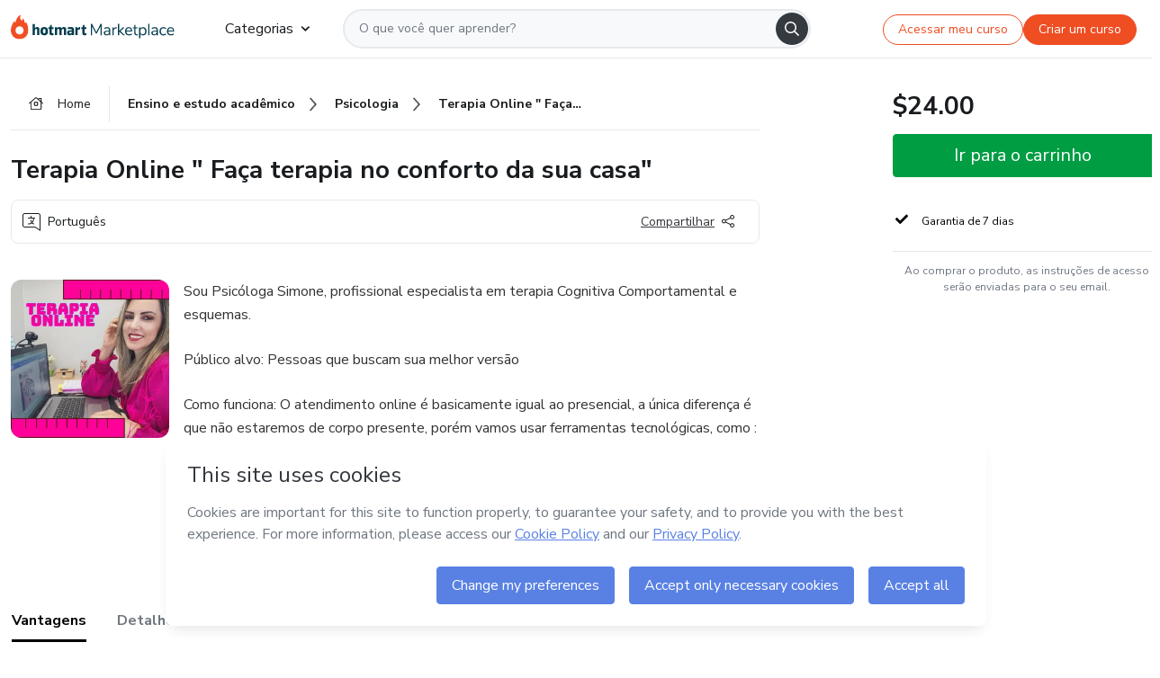

--- FILE ---
content_type: text/html;charset=UTF-8
request_url: https://sso.hotmart.com/signup?variant&noLogo&nofooter&transparent&embed&locale=pt-br&service=https%3A%2F%2Fapp.hotmart.com%2F&isEmbed=true&element=modal&url=https://sso.hotmart.com/signup?variant&noLogo&nofooter&transparent&embed&locale=pt-br&referrer=https://hotmart.com/marketplace/produtos/atendimento-psicologico-online-24/Q63398020J
body_size: 21923
content:
<!DOCTYPE html><html id="root" lang="pt-BR">
<head>
    <meta charset="UTF-8"/><meta http-equiv="X-UA-Compatible" content="IE=edge"/><meta name="viewport" content="width=device-width, initial-scale=1, shrink-to-fit=no"/><meta name="_csrf"/><meta name="_csrf_header"
          content="_csrf"/><title>Cadastro - Hotmart</title>

    <link rel="stylesheet" type="text/css" href="/webjars/normalize.css/8.0.1/normalize-112272e51c80ffe5bd01becd2ce7d656.css" /><link rel="stylesheet" type="text/css" href="/webjars/bootstrap/5.2.0/css/bootstrap-grid.min-c7188b04e91a2f04d198acbd020e193d.css" /><link rel="stylesheet" type="text/css" href="/webjars/material-components-web/14.0.0/dist/material-components-web.min-9da9033e8d04504fe54b3dbb1298fd78.css" /><link rel="stylesheet" type="text/css" href="/webjars/mdi__font/6.5.95/css/materialdesignicons.min-39eba25ee130ff95e98b93f32a61fa70.css" /><link rel="stylesheet" type="text/css" href="https://stackpath.bootstrapcdn.com/bootstrap/4.5.0/css/bootstrap.min.css" integrity="sha384-9aIt2nRpC12Uk9gS9baDl411NQApFmC26EwAOH8WgZl5MYYxFfc+NcPb1dKGj7Sk" crossorigin="anonymous"/><link rel="stylesheet" type="text/css" href="https://fonts.googleapis.com/css?family=Nunito+Sans:400,400i,700"/><link rel="stylesheet" type="text/css" href="/themes/custom/css/custom-64662a4b0e736b5f508636d616f5a5a1.css?v=0.10.1"/><link id="favicon" rel="shortcut icon" href="/favicon-transparent-11fb4799192313dd5474a343d9cc0a17.ico" type="image/x-icon"/><script type="text/javascript">
  class ClientInfo {
    #data = null;

    constructor() {
      // Ensures CLIENT_INFO as a singleton.
      if (!window.CLIENT_INFO) this.#fetchData();
    }
    /**
     * @description
     * Fetches client info. 
     * i.e: client IP, region, timezone and so on.
     */
    async #fetchData() {
      try {
        const response = await fetch('https://api-ip.hotmart.com/api/ip/info');

        if (response.status !== 200) throw response.status;

        this.#data = await response.json();
      } catch (error) {
        console.error('[API-IP-HOTMART]', error);
      }
    }

    async #getProperty(name = '') {
      if (this.#data) return this.#data[name];

      await this.#fetchData();
      return this.#data[name];
    }

    getIp() {
      return this.#getProperty('ip');
    }
  }
  // Attaches client location information to the Window object as soon as the client-info fragment is injected.
  window.CLIENT_INFO = new ClientInfo();
</script>
<script type="text/javascript" src="/analytics/analytics-3bdb0c17ce2ae3fce698f60f34cbc64a.js"></script>
    <script type="text/javascript" src="/analytics/analytics-dataLayer-754ae0dd54359dd8b25ccd0f660e69ae.js"></script>
    <script type="text/javascript" src="/utils/fields-90a70bd5e71881f870de5af4bb22077f.js"></script>
    <link rel="canonical" href="https://sso.hotmart.com/signup" /><meta http-equiv="X-UA-Compatible" content="IE=edge"/><meta name="viewport" content="width=device-width, initial-scale=1, shrink-to-fit=no"/></head>

<body class="hot-application dark-mode new-variant embed new-variant--transparent    without-footer"
    >
    <noscript>
  <iframe src="https://www.googletagmanager.com/ns.html?id=GTM-PKWBBW7" height="0" width="0"
    style="display:none;visibility:hidden">
  </iframe>
</noscript>
    
    <script type="text/javascript">
    /*<![CDATA[*/
    var GET_SERVICE_NAME = "Business Workspace"
    var GET_THEME_NAME = "custom"
    var GET_CLIENT_ID = "8cef361b-94f8-4679-bd92-9d1cb496452d"
    var IS_LOCAL = false
    var IS_STAGING = false
    var IS_PRODUCTION = true
    var ENV = "production"
    var RETRIEVE_DEVICE_FINGERPRINT = true
    var IS_PASSWORDLESS = false
    var IS_CLARITY_ENABLED = true
    
    /**
     * Error message mapping configuration for toast error conversion system
     * 
     * @description
     * Maps error keys to message pairs (default/override) used by the toast error
     * conversion system. When a toast error appears, the system matches the
     * 'default' message and replaces it with the 'override' message for field validation.
     * 
     * @example
     * // Toast shows default message: "Authentication failed"
     * // System converts to override: "Please verify your credentials"
     */
    var ERRORS_OVERRIDE = {
        'signup.email.duplicate': {
            default: "Email existente. Identificamos que voc\u00EA j\u00E1 possui uma conta com este email na Hotmart. Recupere sua senha e\/ou fa\u00E7a login.",
            override: "Este e-mail j\u00E1 est\u00E1 associado a uma conta. <a href=\"#\" onclick=\"switchToLogin()\">Clique para entrar na sua conta.<\/a>"
        },
        'login.invalid.credentials': {
            default: "Usu\u00E1rio ou senha inv\u00E1lidos.",
            override: "Email ou senha incorretos. Verifique se digitou tudo corretamente."
        },
        'passwordless.code.invalid': {
            default: "C\u00F3digo inv\u00E1lido",
            override: "C\u00F3digo inv\u00E1lido"
        },
        'passwordless.code.expired': {
            default: "C\u00F3digo expirado",
            override: "C\u00F3digo expirado"
        },
        'passwordless.authentication.failure': {
            default: "As credenciais s\u00E3o rejeitadas\/inv\u00E1lidas e a tentativa de autentica\u00E7\u00E3o falhou.",
            override: "C\u00F3digo inv\u00E1lido"
        }
    }
</script>
<script type="text/javascript">
  const getToggle = async (name) => {
    if (!name || window.ENV === 'production') return;

    TOGGLES = window.TOGGLES || new Map();

    if (TOGGLES.has(name)) return TOGGLES.get(name);

    try {
      const response = await fetch(`/rest/v1/unleash/toggle?toggle=${name}`)

      if (response.status !== 200) return;

      const {value} = await response.json();

      TOGGLES.set(name, !!value);

      return TOGGLES.get(name);
    } catch (error) {
      console.error('TOGGLE', error)
    }
  };
</script>
    <script type="text/javascript">
  /*<![CDATA[*/
  (() => {
    if (typeof window.injectFile === 'function') return;

    window.injectFile = (type, src, id = '') => {
      if (type === 'js') {
        const script = document.createElement('script');
        script.id = id;
        script.src = src;
        script.type = 'text/javascript';
        document.head.appendChild(script);

        return;
      }
      if (type === 'css') {
        const link = document.createElement('link');
        link.id = id;
        link.href = src;
        link.rel = 'stylesheet';
        link.as = 'stylesheet';
        link.type = 'text/css';
        document.head.appendChild(link);
      }
    }
  })();
  /*]]>*/
</script>

  <link id="js-production" rel="preload" as="script" href="/themes/custom/js/custom.bundle.min.js?v=0.10.1" /><script type="text/javascript">
  /*<![CDATA[*/
  (async () => {
    const type = "js";
    const stagingSrc = "\/themes\/custom\/js\/custom.bundle.js?v=0.10.1";
    const productionSrc = "\/themes\/custom\/js\/custom.bundle.min.js?v=0.10.1";
    const TOGGLE_NAME = 'SSO_PRODUCTION_BUNDLE_ACTIVE';
    
    try {
      const toggleValue = await getToggle(TOGGLE_NAME);
      const toggleActive = ENV === 'staging' && toggleValue === true;
      const isProduction = ENV === 'production';
      const src = isProduction || toggleActive ? productionSrc : stagingSrc;
      
      window.injectFile(type, src, `bundle-${type}`);
    } catch (error) {
      console.error('[Load bundle]', error)
    }
  })();
  /*]]>*/
  </script>
<script type="text/javascript" src="/webjars/es5-shim/4.5.9/es5-shim.min-136920ce3d575efb89300c3c277555fb.js"></script>
<script type="text/javascript" src="/webjars/css-vars-ponyfill/2.4.7/dist/css-vars-ponyfill.min-dc852ae58e431362175e9c153084bc4b.js"></script>
<script type="text/javascript" src="/webjars/jquery/3.6.1/jquery.min-00727d1d5d9c90f7de826f1a4a9cc632.js"></script>
<script type="text/javascript" src="/webjars/material-components-web/14.0.0/dist/material-components-web.min-3c99031127092dd1984f2e3aa6aeed8b.js"></script>
<script type="text/javascript" src="/webjars/dompurify/2.4.3/dist/purify.min-64ed1148755a7234aadfe2083c2a730b.js"></script>
<script type="text/javascript" src="//stackpath.bootstrapcdn.com/bootstrap/4.5.0/js/bootstrap.min.js"></script>
<script type="text/javascript" src="https://cdn.jsdelivr.net/npm/jquery-validation@1.17.0/dist/jquery.validate.min.js"></script>


<script type="text/javascript" src="/js/cas-61f5fd5b78d6ef99156138850adf0698.js?v=0.10.1,/js/material.js"></script>
<script type="text/javascript" src="//static.hotmart.com/hot-gdpr/cookieconsent.min.js"></script>

<script>
    if (typeof resourceLoadedSuccessfully === "function") {
        /*<![CDATA[*/
        const isEmbedded = true;
        /*]]>*/
        if (isEmbedded) {
            resourceLoadedSuccessfullyEmbedded();
        } else {
            resourceLoadedSuccessfully();
        }
    }
    cssVars({});

    function resourceLoadedSuccessfullyEmbedded() {
        /* 
        FROM cas-server-support-thymeleaf
        VERSION 6.3.7.4
        NEED TO CHECK DIFF WHEN UPDATING APEREO CAS PLATFORM, REMOVED FOCUS TO AVOID UNWANTED SCROLL
        */
        $(document).ready(function () {
            if (trackGeoLocation) {
                requestGeoPosition();
            }

            preserveAnchorTagOnForm();
            preventFormResubmission();

            let $revealpassword = $('.reveal-password');
            $revealpassword.mouseup(function (ev) {
                $('.pwd').attr('type', 'password');
                $(".reveal-password-icon").removeClass("mdi mdi-eye-off").addClass("mdi mdi-eye");
                ev.preventDefault();
            })

            $revealpassword.mousedown(function (ev) {
                $('.pwd').attr('type', 'text');
                $(".reveal-password-icon").removeClass("mdi mdi-eye").addClass("mdi mdi-eye-off");
                ev.preventDefault();
            });

            if (typeof (jqueryReady) == 'function') {
                jqueryReady();
            }
        });
    }
    
    function redirectToLogin() {
        let destination = "/login";
        let pathname = window.location.pathname;
        if (pathname.indexOf("/oidc/authorize") >= 0) {
            destination = "/oidc/authorize";
        } else if (pathname.indexOf("/oidc/oidcAuthorize") >= 0) {
            destination = "/oidc/oidcAuthorize";
        } else if (pathname.indexOf("/oauth2.0/authorize") >= 0) {
            destination = "/oauth2.0/authorize";
        }
        window.location.href = destination + window.location.search;
    }

    $(document).ready(function () {
        $('.toast').toast({animation: true, delay: 4000});
        $('.toast').toast('show');
    });

    function saveSignupState() {
        const state = {
            referrer: document.referrer,
            url: document.URL,
            isEmbed: window.self !== window.top,
            when: new Date()
        };

        localStorage.setItem("sso.signup.state", JSON.stringify(state));
    }
    
    function saveLoginState() {
        let origin;
        let ssoDomain = document.location.protocol + "//" + document.location.host;
        if (document.referrer && document.referrer.substring(0, ssoDomain.length) !== ssoDomain) {
            origin = document.referrer.split("?")[0];
        }

        /*<![CDATA[*/
        let propertyReferrer = ""
        /*]]>*/
        if(propertyReferrer != '') {
           origin = propertyReferrer;
        }

        let state;
        if (localStorage.getItem("sso.state")) {
            state = JSON.parse(localStorage.getItem("sso.state"));
            state.url = document.URL;
            state.referrer = origin ? origin : state.referrer;
            state.when = new Date();
        } else {
            state = {
                referrer: origin,
                url: document.URL,
                when: new Date()
            };
        }

        localStorage.setItem("sso.state", JSON.stringify(state));
    }

    function getUrlParameter(sUrl, sParam) {
        const sQueryString = sUrl.substring(sUrl.indexOf('?') + 1);
        let sPageURL = sQueryString,
            sURLVariables = sPageURL.split('&'),
            sParameterName,
            i;

        for (i = 0; i < sURLVariables.length; i++) {
            sParameterName = sURLVariables[i].split('=');

            if (sParameterName[0] === sParam) {
                return sParameterName[1] === undefined ? true : decodeURIComponent(sParameterName[1]);
            }
        }
    }

    function resolveRedirectUrl(fallbackUrl) {
        const sState = localStorage.getItem("sso.state");
        if (sState) {
            const state = JSON.parse(sState);
            if (state.referrer) {
                return state.referrer;
            } else {
                const service = getUrlParameter(state.url, "service");
                if (service) {
                    const url = getUrlParameter(service, "redirect_uri");
                    if (url) {
                        return url;
                    }

                    return service;
                }
            }
        }

        return fallbackUrl;
    }

    function loginEvent(url) {
        const transformedUrl = convertToSnakeCase(url.replace(/https_|http_|www_|_com|_br/g,''));
        analyticsEvent(GET_SERVICE_NAME, "Login", "Login", "Login", "login_" + transformedUrl);
    }

    function handleLoginRedirect(element) {
        /*<![CDATA[*/
        const fallbackUrl = "https://www.hotmart.com/pt-BR";
        /*]]>*/

        const url = resolveRedirectUrl(fallbackUrl);
        loginEvent(url)
        element.attr("href", url);
        window.top.location.href = url;
    }

    function togglePassword(button, fieldId) {
        const field = document.getElementById(fieldId);
        button.classList.add("mystyle");
        if (field.type === "password") {
            field.type = "text";
            // TODO replace only svg reference
            button.innerHTML = "<svg class=\"svg-inline--fa fa-eye-slash fa-w-20\" aria-hidden=\"true\" focusable=\"false\" data-prefix=\"far\" data-icon=\"eye-slash\" role=\"img\" xmlns=\"http://www.w3.org/2000/svg\" viewBox=\"0 0 640 512\" data-fa-i2svg=\"\"><path fill=\"currentColor\" d=\"M634 471L36 3.51A16 16 0 0 0 13.51 6l-10 12.49A16 16 0 0 0 6 41l598 467.49a16 16 0 0 0 22.49-2.49l10-12.49A16 16 0 0 0 634 471zM296.79 146.47l134.79 105.38C429.36 191.91 380.48 144 320 144a112.26 112.26 0 0 0-23.21 2.47zm46.42 219.07L208.42 260.16C210.65 320.09 259.53 368 320 368a113 113 0 0 0 23.21-2.46zM320 112c98.65 0 189.09 55 237.93 144a285.53 285.53 0 0 1-44 60.2l37.74 29.5a333.7 333.7 0 0 0 52.9-75.11 32.35 32.35 0 0 0 0-29.19C550.29 135.59 442.93 64 320 64c-36.7 0-71.71 7-104.63 18.81l46.41 36.29c18.94-4.3 38.34-7.1 58.22-7.1zm0 288c-98.65 0-189.08-55-237.93-144a285.47 285.47 0 0 1 44.05-60.19l-37.74-29.5a333.6 333.6 0 0 0-52.89 75.1 32.35 32.35 0 0 0 0 29.19C89.72 376.41 197.08 448 320 448c36.7 0 71.71-7.05 104.63-18.81l-46.41-36.28C359.28 397.2 339.89 400 320 400z\"></path></svg>";
        } else {
            field.type = "password";
            // TODO replace only svg reference
            button.innerHTML = "<svg class=\"svg-inline--fa fa-eye fa-w-18\" aria-hidden=\"true\" focusable=\"false\" data-prefix=\"far\" data-icon=\"eye\" role=\"img\" xmlns=\"http://www.w3.org/2000/svg\" viewBox=\"0 0 576 512\" data-fa-i2svg=\"\"><path fill=\"currentColor\" d=\"M288 144a110.94 110.94 0 0 0-31.24 5 55.4 55.4 0 0 1 7.24 27 56 56 0 0 1-56 56 55.4 55.4 0 0 1-27-7.24A111.71 111.71 0 1 0 288 144zm284.52 97.4C518.29 135.59 410.93 64 288 64S57.68 135.64 3.48 241.41a32.35 32.35 0 0 0 0 29.19C57.71 376.41 165.07 448 288 448s230.32-71.64 284.52-177.41a32.35 32.35 0 0 0 0-29.19zM288 400c-98.65 0-189.09-55-237.93-144C98.91 167 189.34 112 288 112s189.09 55 237.93 144C477.1 345 386.66 400 288 400z\"></path></svg>";
        }
    }

    function clearSessionAndRedirect(redirectUrl) {
        const urlLogin = "https:\/\/sso.hotmart.com\/signup?variant\u0026noLogo\u0026nofooter\u0026transparent\u0026embed\u0026locale=pt-br\u0026service=https%3A%2F%2Fapp.hotmart.com%2F\u0026isEmbed=true\u0026element=modal\u0026url=https:\/\/sso.hotmart.com\/signup?variant\u0026noLogo\u0026nofooter\u0026transparent\u0026embed\u0026locale=pt-br\u0026referrer=https:\/\/hotmart.com\/marketplace\/produtos\/atendimento-psicologico-online-24\/Q63398020J";
        const redirect = urlLogin || redirectUrl

        $('body').append('<div id="clearSessionDiv" class="d-none"></div>');
        $('<iframe>', {
            id: 'clearSessionIframe',
            src: location.origin + '/logout',
            onload: function () {
                setTimeout(function () {location.href = redirect;}, 500);
            }
        }).appendTo('#clearSessionDiv');
    }

    const clearUrlParam = (paramName = '') => {
        const url = new URL(window.location.href)
        const urlLogin = "https:\/\/sso.hotmart.com\/signup?variant\u0026noLogo\u0026nofooter\u0026transparent\u0026embed\u0026locale=pt-br\u0026service=https%3A%2F%2Fapp.hotmart.com%2F\u0026isEmbed=true\u0026element=modal\u0026url=https:\/\/sso.hotmart.com\/signup?variant\u0026noLogo\u0026nofooter\u0026transparent\u0026embed\u0026locale=pt-br\u0026referrer=https:\/\/hotmart.com\/marketplace\/produtos\/atendimento-psicologico-online-24\/Q63398020J";
        const redirect = urlLogin || url.href
        
        url.searchParams.delete(paramName)
        window.history.replaceState(null, '', url)

        window.location.href = redirect
    }

    const convertToSnakeCase = string => {
        return string.replace(/\W+/g, " ")
            .split(/ |\B(?=[A-Z])/)
            .map(word => word.toLowerCase())
            .join('_');
    }

    const createUUID = () => {
        return 'xxxxxxxx-xxxx-4xxx-yxxx-xxxxxxxxxxxx'.replace(/[xy]/g, c => {
            const r = (Math.random() * 16) | 0;
            const v = c === 'x' ? r : (r & 0x3) | 0x8;
            return v.toString(16);
        });
    }

    // Redirects the user to the correct domain if they are on a surrogate domain
    function redirectIfSurrogate() {
        const currentUrl = new URL(window.location.href);
        
        if (currentUrl.host.includes('-surrogate')) {
            const updatedHost = currentUrl.host.replace('-surrogate', '');
            
            currentUrl.host = updatedHost;
            
            window.location.href = currentUrl.toString();
        }
    }

    redirectIfSurrogate();
    
    scriptRunner = (fn) => {
        document.readyState === 'complete' ? fn() : window.addEventListener('load', fn)
    }
</script>
    <script>
  /*<![CDATA[*/
  var trackGeoLocation = false;
  var googleAnalyticsTrackingId = null;
  /*]]>*/
</script>
    <script type="text/javascript">
        $(document).ready(function () {
            let csrf = $('meta[name="_csrf"]').attr('content');
            let csrfHeader = $('meta[name="_csrf_header"]').attr('content');
            $('form').each(function () {
                $(this).append('<input type="hidden" name="' + csrfHeader + '" value="' + csrf + '"/>');
            });
        });
    </script>
<script type="text/javascript" src="/utils/cookies-6ba433f6da7132f97750cf18e2b4a74e.js"></script>
    <div class="modal fade" id="app-modal" tabindex="-1" role="dialog" aria-labelledby="myModalLabel" aria-hidden="true">
    <div class="modal-dialog modal-dialog-centered" role="document">
      <div class="modal-content">
        <button type="button" id="iconClose" class="close" data-dismiss="modal" aria-label="Close">
          <span aria-hidden="true">&times;</span>
        </button>
        <img loading="lazy" id="modal-image" alt="Icon modal"><div class="modal-header" id="modal-header">
          <h5 class="modal-title text-center" id="modal-title">Título do Modal</h5>
        </div>
        <div class="modal-body" id="modal-body"></div>
        <div class="modal-footer" id="modal-footer">
          <button type="button" id="buttonClose" class="btn modal-btn-close" data-dismiss="modal">Fechar</button>
          <button type="button" class="btn btn-primary modal-btn-action" id="actionButton">Salvar mudanças</button>
        </div>
      </div>
    </div>
  </div>

  
<script type="text/javascript">
  /*<![CDATA[*/
    const title = "Os Cookies est\u00E3o desativados";
    const body = "Os Cookies do seu navegador est\u00E3o desativados. Ative-os para acesar a plataforma. <a href=\"https:\/\/help.hotmart.com\/pt-BR\/article\/como-permitir-cookies-no-seu-navegador\/17198106086285\" class=\"font-weight-bold modal__link\" target=\"_blank\">Saiba mais<\/a>";
    const textActionButton = "Tentar novamente";
  /*]]>*/

  window.addEventListener('load', () => {
    if (!navigator.cookieEnabled) {
      const modal = new window.Modal();
      modal.show({
        title,
        body,
        textActionButton,
        hideCloseButton: true,
        hideCloseIcon: true,
        disableBackdrop: true,
        actionCallback: () => {
          window.location.reload();
        }
      });
    }
  })
  </script>
<main role="main" class="hot-login">
        <div id="loader" class="loader">
            <span class="spinner-border" role="status" aria-hidden="true"></span>
        </div>

        <div class="hot-authentication">
            <div id="authentication-wrapper" class="authentication-sidebar">
                <header id="login-custom-header" class="login-custom-header hidden">
        <hc-h id="header-title"size="small">Logo</hc-h>
    <img id="login-custom-header-logo" class="login-custom-header-logo hidden"><hc-button 
        id="help-button" class="hidden" variation="secondary" context="neutral" size="small"
        href="https://help.hotmart.com/pt-br/article/39413024793613/" target="_blank">
            <i slot="icon" class="fa-light fa-pen">
                <svg xmlns="http://www.w3.org/2000/svg" viewBox="0 0 512 512" class="circle-question" fill="#707780" width="14px"><!--!Font Awesome Free v7.0.1 by @fontawesome - https://fontawesome.com License - https://fontawesome.com/license/free Copyright 2025 Fonticons, Inc.--><path d="M464 256a208 208 0 1 0 -416 0 208 208 0 1 0 416 0zM0 256a256 256 0 1 1 512 0 256 256 0 1 1 -512 0zm256-80c-17.7 0-32 14.3-32 32 0 13.3-10.7 24-24 24s-24-10.7-24-24c0-44.2 35.8-80 80-80s80 35.8 80 80c0 47.2-36 67.2-56 74.5l0 3.8c0 13.3-10.7 24-24 24s-24-10.7-24-24l0-8.1c0-20.5 14.8-35.2 30.1-40.2 6.4-2.1 13.2-5.5 18.2-10.3 4.3-4.2 7.7-10 7.7-19.6 0-17.7-14.3-32-32-32zM224 368a32 32 0 1 1 64 0 32 32 0 1 1 -64 0z"/></svg>
            </i>
            <slot>Ajuda</slot>
        </hc-button>
</header>
                <div id="wrapper-card" class="authentication authentication-wrapper d-flex flex-column ">
                        <div class="authentication__main-content authentication-sidebar-content d-flex flex-column justify-content-end h-100 justify-content-center">
                            <div class="d-flex w-100 align-items-center justify-content-center login-title">
                                <hc-p id="brand-name"></hc-p>
                                <img id="brand-logo" class="brand-logo hidden" alt="Logo"></div>
                            <hc-h id="screen-title" class="page-title" size="small" strong>Criar conta</hc-h>
        <hc-p size="micro" id="signup">
            <span>Cadastro rápido, seguro e do seu jeito.</span>
        </hc-p>
        <form class="signup-form d-flex flex-column h-100" method="post" id="fm2" autocomplete="off">
            <div id="social-login-custom">
  <script type="text/javascript" defer>
    const signUpProvider = "1";
    const signUpProviderOk = "0";
    const signUpUserProfile = "SELLER";
    const signUpUrl = "\/signup?service=https%3A%2F%2Fapp.hotmart.com%2F";
    const isTemplateHotmartApp = GET_THEME_NAME === 'hotmart-app';

    function redirect(button) {
      const href = button?.getAttribute('data-href');
      const url = new URL(href, window.location.origin);
      const serviceEncoded = url.searchParams.get('service');

      if (window.RETRIEVE_DEVICE_FINGERPRINT && window.DEVICE_FINGERPRINT && serviceEncoded) {
        const serviceUrl = new URL(serviceEncoded);
        const did = window.DEVICE_FINGERPRINT;
        serviceUrl.searchParams.append('did', did);
        url.searchParams.set('service', serviceUrl.toString());
      }
      
      window.top.location.href = url.toString();
    }

    function showAgreeErrorToast() {
      const toastElement = document.getElementById('toast-error-agree')
      toastElement?.classList.remove('d-none');
      $('.toast').toast({ animation: true, delay: 4000 });
      $('.toast').toast('show');
    }

    function updateUrlWithParams(baseLocation, providerSelected) {
      const agreeCheckBox = document.getElementById('agreeCheckBox');
      const seller = document.getElementById('seller');
      const buyer = document.getElementById('buyer');

      let location = `${baseLocation}&providerSelected=${providerSelected}`;

      if (!agreeCheckBox?.checked) {
        location += '&agreeCheckBoxUnChecked=1';
      } else if (seller?.checked) {
        location += '&userProfile=SELLER';
      } else if (buyer?.checked || isTemplateHotmartApp) {
        location += '&userProfile=BUYER';
      }

      return location;
    }

    function validAgreeCheckBox() {
      const agreeCheckBox = document.getElementById('agreeCheckBox');
      return agreeCheckBox?.checked
    }

    function handleSignUpProvider(button) {
      const providerSelected = button.getAttribute("providerSelected");
      const providerInput = document.getElementById('providerSelected');
      let location = button.getAttribute('data-href');

      if (signUpProvider === '1' && signUpProviderOk === '0') {
        if (providerInput && providerSelected) {
          providerInput.value = providerSelected;
          location = updateUrlWithParams(signUpUrl, providerSelected);
        }
        syncAgreeCheckBoxState();
      }

      if (validAgreeCheckBox()) {
        window.top.location.href = location;
      } else {
        showAgreeErrorToast()
      }
    }

    function syncAgreeCheckBoxState() {
      const url = new URL(window.location.href);
      const agreeCheckBox = document.getElementById('agreeCheckBox');

      if (agreeCheckBox.checked) {
        url.searchParams.delete('agreeCheckBoxUnChecked');
        window.history.replaceState(null, '', url);
      }
    }

    function modalSignupApple(button) {
      if (!window.Modal) return;

      const modal = new window.Modal();
      const title = "Compartilhe seu email e melhore sua experi\u00EAncia";
      const body = "<p>Ao usar Apple para seu cadastro, voc\u00EA pode <strong>compartilhar<\/strong> ou <strong>ocultar<\/strong> seu email.<\/p><p>Se voc\u00EA optar por <strong>ocultar seu email<\/strong>, <strong>n\u00E3o conseguiremos identificar sua conta<\/strong> e direcionar as compras Hotmart para ela.<\/p><p>Sugerimos que selecione a op\u00E7\u00E3o <strong>Compartilhar Meu Email<\/strong> para uma melhor experi\u00EAncia com nossos produtos.<\/p>";
      const textButtonAction = "Ir para cadastro Apple";
      const textCloseButton = "Fechar";

      if (validAgreeCheckBox()) {
        modal.show({
          title: title,
          body: body,
          textActionButton: textButtonAction,
          textCloseButton: textCloseButton,
          image: 'themes/hotmart/images/modal-signup-apple.svg',
          disableBackdrop: true,
          actionCallback: () => {
            modal.hide();
            handleSignUpProvider(button);
          }
        });
      } else {
        showAgreeErrorToast()
      }
    }

    if (signUpProviderOk === '1') {
      const idProviderButton = 'providerButton_' + document.getElementById('providerSelected').value;
      const providerButton = document.getElementById(idProviderButton);

      if (providerButton) {
        analyticsEvent(GET_SERVICE_NAME, 'CreateYourAccount', 'CreateAnAccount', signUpUserProfile);
        redirect(providerButton);
      }
    }
  </script>

  <style>
    .sso-providers__button {
      flex: 1;
      font-size: 16px;
      width: 100%;
      font-weight: 400;
      height: 44px;
      border: 1px solid #D9D9D9;
      border-radius: 5px;
      background-color: transparent;
      margin-bottom: 10px;
    }

    .sso-providers__button__icon {
      font-size: 16px;
    }

    body.hot-application .sso-providers__button svg {
      fill: #000;
    }

    body.new-variant--light .sso-providers__button svg {
      fill: #fff;
    }

    body.new-variant--dark .sso-providers__button svg {
      fill: #000;
    }

    body.new-variant:not(.new-variant--light):not(.new-variant--dark) .sso-providers__button svg {
      fill: #000;
    }

    .sso_providers__button__dark {
      border: 0.87px solid #000;
    }

    .sso-providers__button__text {
      margin-left: 10px;
    }

    body.new-variant--dark span {
      color: #000 !important;
    }

    /* LIGHT/DARK MODE TEMPLATE CUSTOM */
    .dark-mode span {
      color: #fff !important;
    }

    .dark-mode .icon-white path {
      fill: #fff;
    }

    .divider-line {
      border-bottom: 1px solid #D9D9D9;
      margin: 10px 0;
      flex-basis: 45%;
    }

    .divider-container {
      display: flex;
      justify-content: center;
      column-gap: 5%;
      margin-bottom: var(--spacer-3);
    }

    .top-variant {
      margin-bottom: var(--spacer-4);
    }
  </style>
    <!-- SSO providers divider --><div role="alert" id="toast-error-agree" class="toast d-none" aria-live="assertive" aria-atomic="true">
    <div class="toast-body">
      <p class="mb-0">Aceite os Termos de Uso da Hotmart para continuar</p>
    </div>
  </div>
  <!-- Signin/up google --><div class="sso_providers">
    <!-- Render Google button first --><button track-event type="button"
          id="providerButton_google2" providerSelected="google2" class="sso-providers__button"
          onclick="handleSignUpProvider(this)" data-href="clientredirect?client_name=Google&amp;service=https%3A%2F%2Fapp.hotmart.com%2F&amp;locale=pt-br">

          <svg xmlns="http://www.w3.org/2000/svg" width="16" class="sso-providers__button__icon svg-inline--fa"
            viewBox="-3 0 262 262" preserveAspectRatio="xMidYMid">
            <path
              d="M255.878 133.451c0-10.734-.871-18.567-2.756-26.69H130.55v48.448h71.947c-1.45 12.04-9.283 30.172-26.69 42.356l-.244 1.622 38.755 30.023 2.685.268c24.659-22.774 38.875-56.282 38.875-96.027"
              fill="#4285F4" /><path
              d="M130.55 261.1c35.248 0 64.839-11.605 86.453-31.622l-41.196-31.913c-11.024 7.688-25.82 13.055-45.257 13.055-34.523 0-63.824-22.773-74.269-54.25l-1.531.13-40.298 31.187-.527 1.465C35.393 231.798 79.49 261.1 130.55 261.1"
              fill="#34A853" /><path
              d="M56.281 156.37c-2.756-8.123-4.351-16.827-4.351-25.82 0-8.994 1.595-17.697 4.206-25.82l-.073-1.73L15.26 71.312l-1.335.635C5.077 89.644 0 109.517 0 130.55s5.077 40.905 13.925 58.602l42.356-32.782"
              fill="#FBBC05" /><path
              d="M130.55 50.479c24.514 0 41.05 10.589 50.479 19.438l36.844-35.974C195.245 12.91 165.798 0 130.55 0 79.49 0 35.393 29.301 13.925 71.947l42.211 32.783c10.59-31.477 39.891-54.251 74.414-54.251"
              fill="#EB4335" /></svg>
          <span class="sso-providers__button__text">Entrar com Google</span>
        </button>
      <!-- Signin/up apple --><!-- Render Apple button second --><button track-event type="button"
          id="providerButton_apple" providerSelected="apple" class="sso-providers__button"
          onclick="modalSignupApple(this)" data-href="clientredirect?client_name=Apple&amp;service=https%3A%2F%2Fapp.hotmart.com%2F&amp;locale=pt-br">

          <svg xmlns="http://www.w3.org/2000/svg" width="16"
            class="sso-providers__button__icon icon-white svg-inline--fa" viewBox="0 0 17 21" fill="none">
            <path
              d="M14.2182 10.6686C14.2093 9.01443 14.9501 7.76593 16.4496 6.84646C15.6106 5.63402 14.3432 4.96695 12.6696 4.83624C11.0853 4.71004 9.35373 5.76923 8.72001 5.76923C8.05059 5.76923 6.51537 4.88131 5.31041 4.88131C2.82016 4.92188 0.173706 6.88702 0.173706 10.8849C0.173706 12.0658 0.387921 13.2858 0.816352 14.5448C1.38759 16.1989 3.44942 20.2554 5.6005 20.1878C6.72513 20.1608 7.51951 19.381 8.98331 19.381C10.4025 19.381 11.1389 20.1878 12.3929 20.1878C14.5618 20.1563 16.4273 16.4694 16.9718 14.8107C14.062 13.427 14.2182 10.7542 14.2182 10.6686ZM11.6922 3.26773C12.9106 1.80739 12.799 0.477765 12.7633 0C11.6878 0.063101 10.4427 0.739183 9.73307 1.57302C8.95208 2.46545 8.4924 3.56971 8.59059 4.8137C9.75538 4.90385 10.8175 4.29988 11.6922 3.26773Z" /></svg>
          <span class="sso-providers__button__text">Entrar com Apple</span>
        </button>
      <input type="hidden" id="providerSelected" name="providerSelected"
      value="SELLER" /></div>

  <div id="sso-providers-divider">
    <div>
      <div class="divider-container">
        <div class="divider-line"></div>
          <span class="text-muted">ou</span>
        <div class="divider-line"></div>
      </div>
    </div>
  </div>
  </div>
<div class="flex-grow-1 d-flex flex-column align-items-center">
                    <hc-form-field>
                        <label class="auth__profile-text" for="name">Nome</label>
                        <input id="name"
                            tabindex="1"
                            type="text"
                            placeholder="Seu nome completo" name="name" value=""
                        /></hc-form-field> 

                    <hc-form-field>
                        <label slot="label" for="username">Email</label>
                        <input id="username"
                            tabindex="2"
                            type="text"
                            placeholder="Seu email" name="username" value=""
                        /></hc-form-field> 

                <hc-form-field icon-position="end">
                    <label slot="label" for="password">Senha</label>
                    <input id="password"
                        type="password"
                        name="password"
                        tabindex="3"
                        maxlength="20"
                        placeholder="Digite a senha desejada" value=""
                    /><span class="js-show-password">
                        <button type="button" class="hot-btn--link mb-2" onclick="togglePassword(this, 'password')">
                            <svg class="svg-inline--fa fa-eye fa-w-18" aria-hidden="true" focusable="false" data-prefix="far" data-icon="eye" role="img" xmlns="http://www.w3.org/2000/svg" viewBox="0 0 576 512" data-fa-i2svg=""><path fill="currentColor" d="M288 144a110.94 110.94 0 0 0-31.24 5 55.4 55.4 0 0 1 7.24 27 56 56 0 0 1-56 56 55.4 55.4 0 0 1-27-7.24A111.71 111.71 0 1 0 288 144zm284.52 97.4C518.29 135.59 410.93 64 288 64S57.68 135.64 3.48 241.41a32.35 32.35 0 0 0 0 29.19C57.71 376.41 165.07 448 288 448s230.32-71.64 284.52-177.41a32.35 32.35 0 0 0 0-29.19zM288 400c-98.65 0-189.09-55-237.93-144C98.91 167 189.34 112 288 112s189.09 55 237.93 144C477.1 345 386.66 400 288 400z"></path></svg>
                        </button>
                    </span>
                </hc-form-field>

                <hc-form-field icon-position="end">
                    <label slot="label" for="passwordConfirmation">Confirmar senha</label>
                    <input id="passwordConfirmation"
                        type="password"
                        name="passwordConfirmation"
                        tabindex="4"
                        maxlength="20"
                        placeholder="Digite a senha novamente" value=""
                    /><span class="js-show-password">
                        <button type="button" class="hot-btn--link mb-2" onclick="togglePassword(this, 'passwordConfirmation')">
                            <svg class="svg-inline--fa fa-eye fa-w-18" aria-hidden="true" focusable="false" data-prefix="far" data-icon="eye" role="img" xmlns="http://www.w3.org/2000/svg" viewBox="0 0 576 512" data-fa-i2svg=""><path fill="currentColor" d="M288 144a110.94 110.94 0 0 0-31.24 5 55.4 55.4 0 0 1 7.24 27 56 56 0 0 1-56 56 55.4 55.4 0 0 1-27-7.24A111.71 111.71 0 1 0 288 144zm284.52 97.4C518.29 135.59 410.93 64 288 64S57.68 135.64 3.48 241.41a32.35 32.35 0 0 0 0 29.19C57.71 376.41 165.07 448 288 448s230.32-71.64 284.52-177.41a32.35 32.35 0 0 0 0-29.19zM288 400c-98.65 0-189.09-55-237.93-144C98.91 167 189.34 112 288 112s189.09 55 237.93 144C477.1 345 386.66 400 288 400z"></path></svg>
                        </button>
                    </span>
                </hc-form-field>

                <hc-p size="nano">
                    <span>A senha deve conter: mais de 7 caracteres, letras e números</span>
                </hc-p>

                <div id="userProfileOptions" class="hidden">
                    <p class="auth__profile-text mb-2">O que você busca na Hotmart?</p>
        
                    <div class="auth__profile-box mb-4 d-flex flex-wrap">
                      <input tabindex="5" id="seller" class="auth__profile-input d-none" type="radio" name="profile" value="SELLER" checked="checked"><label class="auth__profile-label p-3 flex-grow-1 m-0 w-50 text-center position-relative text-capitalize"
                             for="seller">Vender Produtos</label>
                      <input tabindex="6" id="buyer" class="auth__profile-input d-none" type="radio" name="profile" value="BUYER"><label class="auth__profile-label p-3 flex-grow-1 m-0 w-50 text-center position-relative text-capitalize"
                             for="buyer">Comprar Produtos</label>
                    </div>
                </div>

                <input id="sparkleSignupProfile" type="hidden" name="profile" value="" style="display: none;"/><div class="hot-custom-control hot-custom-checkbox text-left mb-3 mt-4">
                    <input track-event tabindex="7" name="agreementAccepted" type="checkbox" class="hot-custom-control__input" id="agreeCheckBox" value="true"><input type="hidden" name="_agreementAccepted" value="on"/><label class="hot-custom-control__label" for="agreeCheckBox">
                      <hc-p size="micro">Estou ciente e concordo com o <a href="https://www.hotmart.com/tos" class="showcase-link" target="_blank">Termos de Uso</a> e com a <a href="https://www.hotmart.com/pp" class="showcase-link" target="_blank">Políticas</a> da Hotmart.</hc-p>
                    </label>
                  </div>
       
                    <button class="hot-btn hot-btn--custom-brand auth-login w-100 mb-4 p-btn auth-line-height auth-border-radius"
                    track-event
                    data-test-id="signup-submit"
                    name="submit"
                    accesskey="l"
                    tabindex="7"
                    type="submit"
                    id="signup-submit">
                        <span id="text-btn-register">Cadastre-se agora</span>
                        <span id="spinner" class="spinner-border spinner-border-sm" role="status" aria-hidden="true"></span>
                    </button>
                    
                    <div class="d-flex justify-content-center no-footer">
                        <span>Já tem uma conta?</span>
                        <a class="ml-1"
                            track-event
                            id="already-have-account"
                            onclick="analyticsEvent(GET_SERVICE_NAME, 'CreateYourAccount', 'AlreadyHaveAnAccount', 'AlreadyHaveAnAccount')"
                            target="_top"
                            href="/login?variant&amp;noLogo&amp;nofooter&amp;transparent&amp;embed&amp;locale=pt-br&amp;service=https%3A%2F%2Fapp.hotmart.com%2F&amp;isEmbed=true&amp;element=modal&amp;url=https://sso.hotmart.com/signup?variant&amp;noLogo&amp;nofooter&amp;transparent&amp;embed&amp;locale=pt-br&amp;referrer=https://hotmart.com/marketplace/produtos/atendimento-psicologico-online-24/Q63398020J">
                             <span>Acesse aqui</span>
                         </a>
                    </div>

                    <div id="powered-by" class="d-flex justify-content-center align-items-center login-powered-by">
  <p class="mb-0 mr-2 mt-1">
    Powered by
  </p>
  <img id="powered-by-image" src="themes/custom/images/hot-logo-dark.svg" alt="Powered by Hotmart"/></div>

                    <input type="hidden" name="embedFlow" id="embedFlow" value="true"/><input type="hidden" name="execution" value="[base64]"/><input type="hidden" name="_eventId" value="submit"/><input type="hidden" name="geolocation"/></div>
        </form>
        <script type="text/javascript">
    function sanitizeHTML (value) {
        return DOMPurify.sanitize(value, { ALLOWED_TAGS: ['#text'] })
    }

    function switchToLogin() {
        const currentUrl = new URL(window.location.href);
        window.location.href = '/login' + currentUrl.search;
    }

    function signupRolePerService() {
        /*<![CDATA[*/
        const signupRoleDefaultValue = "";
        /*]]>*/
        const userProfileOptions = document.getElementById('userProfileOptions');
        const sparkleSignupProfile = document.getElementById('sparkleSignupProfile');
        const sellerCheckbox = document.getElementById('seller');
        const buyerCheckbox = document.getElementById('buyer');

        const normalizedValue = signupRoleDefaultValue.trim().toUpperCase();

        if (!normalizedValue || normalizedValue === '') {
            userProfileOptions.classList.remove('hidden');
            if (sparkleSignupProfile) {
                sparkleSignupProfile.style.display = 'none';
            }
        } else {
            userProfileOptions.classList.add('hidden');

            if (sellerCheckbox) sellerCheckbox.checked = false;
            if (buyerCheckbox) buyerCheckbox.checked = false;

            if (sparkleSignupProfile) {
                sparkleSignupProfile.value = normalizedValue;
                sparkleSignupProfile.style.display = 'block';
            }
        }
    }
    
    /*<![CDATA[*/
    $(document).ready(function () {
      const userUuid = window.SSO_USER ? window.SSO_USER?.get('uuid') : null;

      $("#spinner").hide()
      
      signupRolePerService()
      
      document.getElementById('fm2').addEventListener("submit", (e) => {
        const formData = new FormData(e.target)
        const formProps = Object.fromEntries(formData)
        const newValueName = sanitizeHTML(formProps.name)
        const newValueUsername = sanitizeHTML(formProps.username)
        
        document.getElementById('name').value = newValueName
        document.getElementById('username').value = newValueUsername
      })
      
      
      $('.auth__profile-input').change(function(){
          const selectedRadio = $(this).val().toLowerCase();
          $('.agreement-inner').hide();
          $('.agreement-inner.inner-' + selectedRadio).show();
      });

      $.validator.addMethod("password",function(value,element){
          return this.optional(element) || /^((?=.*\d)(?=.*[a-zA-Z])\S{7,20})$/g.test(value);
      },"No m\u00EDnimo 7 caracteres, com ao menos uma letra e um n\u00FAmero.");

      $("#fm2").validate({
              rules: {
                  name: {
                      required: true,
                  },
                  username: {
                      required: true,
                      email: true
                  },
                  password: {
                      required: true,
                      password: true,
                  },
                  passwordConfirmation: {
                      required: true,
                      password: true,
                  },
                  agreementAccepted: {
                    required: true
                  }
              },
              errorClass: 'invalid-feedback',

              onkeyup: function(element, event) {
                  this.element(element);
              },
              invalidHandler: function() {
                  $("#spinner").hide()
                  $(":submit").attr("disabled", false);
              },
              highlight: function(element) {
                  $(element).closest('input').addClass('is-invalid');
              },
              unhighlight: function(element) {
                  $(element).closest('input').removeClass('is-invalid');
              },
              submitHandler: function() {
                  $("#text-btn-register").hide()
                  $("#spinner").show()
                  $(":submit").attr("disabled", true);
                  if(hasFieldValue('#name') &&
                    isValidEmail('#username') &&
                    isValidPassword('#password') &&
                    isValidPassword('#passwordConfirmation') &&
                    isRadioSelected('.auth__profile-input') &&
                    isFieldChecked('#agreeCheckBox')) {
                      saveSignupState();
                  }
                  // TODO: remover evento após rollout do signup code
                  analyticsEvent(GET_SERVICE_NAME, 'CreateYourAccount', 'CreateAnAccount', $("input[type='radio']:checked").val(), convertToSnakeCase(`signup${GET_SERVICE_NAME}`));

                  analyticsEventV2(
                    GET_SERVICE_NAME,
                    'signup_form_submit',
                    {
                        cm_signup_form_submit: 1,
                        signup_uuid: userUuid,
                        email: $('#username').val()
                    }
                  );

                  return true;
              },
              /*<![CDATA[*/
              messages: {
                  name: {
                      required: "Nome completo \u00E9 obrigat\u00F3rio"
                  },
                  username: {
                      required: "Email \u00E9 obrigat\u00F3rio",
                      email: "Digite um endere\u00E7o de email v\u00E1lido"
                  },
                  password: {
                      required: "Senha \u00E9 obrigat\u00F3ria",
                  },
                  passwordConfirmation: {
                      required: "Senha \u00E9 obrigat\u00F3ria",
                  },
                  agreementAccepted: {
                    required: "Aceite os Termos de Uso da Hotmart para continuar"
                  }
              }
          });
          /*]]>*/

        analyticsPageViews(
            GET_SERVICE_NAME,
            "Sign Up",
            "Create Your Account",
            GET_THEME_NAME,
            {
                signup_uuid: userUuid,
                cm_signup_page: 1
            }
        )
  });
</script>
        <script type="text/javascript">

  (async () => {
    const ssoProd = 'sso.hotmart.com';
    const ssoStg = 'sso.buildstaging.com';
    const isLocal = window.location.host !== ssoProd && window.location.host !== ssoStg;
    
    const urlTrackingStg = 'https://tracking-api.buildstaging.com';
    const urlTrackingProd = 'https://tracking-api.hotmart.com';
    
    const trackingApi = window.location.host === ssoProd ? urlTrackingProd : urlTrackingStg;
    
    sendDatahub = async (data) => {
      try {
        if (isLocal) {
          localStorage.setItem(`hot-sso:event${Date.now()}`, JSON.stringify(data));
          return;
        }
        const response = await fetch(`${trackingApi}/rest/track/event/json`, {
          method: 'POST',
          body: JSON.stringify(data)
        })
        return response;
      } catch (error) {
        console.error('[HOT-SSO-datahub-track]', error);
      }
    };
  })();
</script>

  <script type="text/javascript">
    const uuid = createUUID();
    
    const WAF_STATUS = { 
      LOADING: 'LOADING',
      SUCCESS: 'SUCCESS',
      ERROR: 'ERROR',
      INITIAL: 'INITIAL'
    };

    const WAF = {
      status: WAF_STATUS.INITIAL
    }

    const buildObjDatahub = async (token, error) => {
      const obj = {
        system: 'hot_sso',
        entity: 'bot_control',
        action: 'client_audit',
        event_version: '1.1',
        data_version: '2.0',
        type: 'hot_sso-bot_control-client_audit',
        event: {
          uuid: uuid,
          token: token || '',
          url: window.location.href,
          userAgent: window.navigator.userAgent,
          template: GET_THEME_NAME,
          serviceName: GET_SERVICE_NAME,
          clientId: GET_CLIENT_ID,
          error: {
            columnNumber: error?.columnNumber || null,
            lineNumber: error?.lineNumber || null,
            fileName: error?.fileName || '',
            message: error?.message || '',
            stack: error?.stack || '',
          },
          status: error ? 'ERROR' : 'SUCCESS'
        }
      }
      await sendDatahub(obj);
    }

    const wafScriptHandler = () => {
      buildObjDatahub(false, { message: 'AWS Waf Script is not Loaded' });
    }

    const sendEventBackend = (token, error) => {
      setCookie('SSO_WAF_EVENT_TOKEN', !!token, 1);
      setCookie('SSO_WAF_EVENT_ID', uuid, 1);
      setCookie('SSO_WAF_EVENT_ORIGIN', window.location.href, 1);
      setCookie('SSO_WAF_EVENT_ERROR', error?.replaceAll(' ', '_') || '', 1);
    }
    
    const handleWafBotControl = async () => {
      return new Promise(async (resolve, reject) => {
        if(WAF.status !== WAF_STATUS.INITIAL) {
          return resolve();
        }
        
        WAF.status = WAF_STATUS.LOADING;
        
        if (!window.AwsWafIntegration) {
          const error = { message: 'AwsWafIntegration is not defined' };
          WAF.status = WAF_STATUS.ERROR;
          
          sendEventBackend(false, error.message);
          await buildObjDatahub(false, error);
          return resolve();
        }
        
        try {
          const token = await AwsWafIntegration.getToken();
          if (!token) {
            throw new Error('WAF token not found');
          }
          
          WAF.status = WAF_STATUS.SUCCESS;
          
          sendEventBackend(token);
          await buildObjDatahub(token, false);
          
        } catch (error) {
          WAF.status = WAF_STATUS.ERROR;
          
          sendEventBackend(false, error?.message);
          await buildObjDatahub(false, error);
        } finally {
          resolve();
        }
      });
    };
  </script>

  <script type="text/javascript"
    onerror="wafScriptHandler()"
    src="https://66e489b29fed.edge.sdk.awswaf.com/66e489b29fed/ce32c50e9b85/challenge.js">
  </script>
</div>

                        <footer id="wrapper-footer" class="login-footer">
                            <a class="w-30" href="https://help.hotmart.com/pt-br/article/39413024793613/">Suporte</a> —
                            <a class="w-30" href="https://hotmart.com/en/legal/terms-of-use">Termos de Uso</a> —
                            <a class="w-30" href="https://hotmart.com/en/legal/data-privacy-policy">Política de Privacidade</a>
                        </footer>
                </div>
                <footer id="login-custom-footer" class="login-custom-footer hidden">
    <hc-p id="login-footer-copyright"></hc-p>
</footer>
            </div>
            <div class="authentication-bg">
                <div id="brand-background" class="brand-background default"></div>
                <div class="hide-variant authentication-text-container">
                    <a href="https://hotmart.com">
                        <img class="hotmart-logo" src="/themes/custom/images/hot-logo.svg" alt="Hotmart logo" id="brand-logo"></a>
                    <img src="themes/custom/images/fire.jpg" alt="Hotmart logo"><div class="authentication-text">Nunca foi tão fácil transformar o que você sabe em um negócio digital.</div>
        <div class="authentication-sub-text">Vamos te ajudar desde os primeiros passos.<br>Cadastre-se grátis.</div>
    </div>
                <div class="hide-variant hotmart-logo-bg"></div>
            </div>
        </div>
        </main>
</body>
</html>
